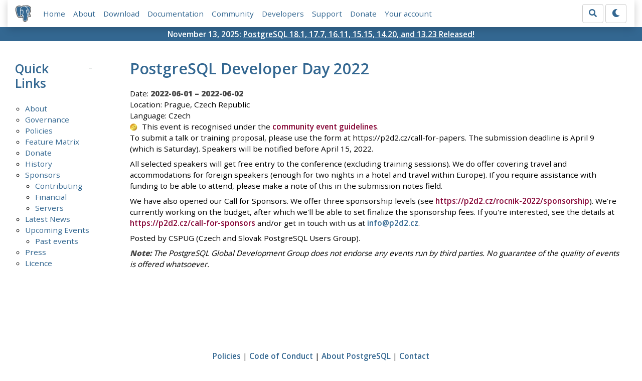

--- FILE ---
content_type: text/html; charset=utf-8
request_url: https://www.postgresql.org/about/event/postgresql-developer-day-2022-2431/
body_size: 2687
content:
<!doctype html>
<html lang="en">
 <head>
  <title>PostgreSQL: PostgreSQL Developer Day 2022</title>
  <meta name="viewport" content="width=device-width, initial-scale=1, shrink-to-fit=no">
  <meta http-equiv="Content-Type" content="text/xhtml; charset=utf-8" />
   
  <meta name="theme-color" content="#336791"/>
  <meta name="copyright" content="The PostgreSQL Global Development Group" />
  <link href="/media/css/fontawesome.css?a44290f6" rel="stylesheet">
  <link rel="stylesheet" href="/media/css/bootstrap-4.4.1.min.css">
  <link rel="shortcut icon" href="/favicon.ico" />
  
  <link rel="stylesheet" type="text/css" href="/dyncss/base.css?a44290f6">

  <script src="/media/js/theme.js?a44290f6"></script>

  
  </head>
  <body>
    <div class="container-fluid">
      <div class="row justify-content-md-center">
        <div class="col">
          <!-- Header -->
          <nav class="navbar navbar-expand-lg navbar-light bg-light">
            <a class="navbar-brand p-0" href="/">
              <img class="logo" src="/media/img/about/press/elephant.png" alt="PostgreSQL Elephant Logo">
            </a>
            <input type="checkbox" id="navbar-toggler" aria-controls="pgNavbar" aria-expanded="false" aria-label="Toggle navigation">
            <label for="navbar-toggler" id="navbar-toggler-label" class="navbar-toggler" tabindex="0"><span class="navbar-toggler-icon"></span></label>
            <div class="navbar-collapse" id="pgNavbar">
              <ul class="navbar-nav mr-auto">
                <li class="nav-item p-2"><a href="/" title="Home">Home</a></li>
                <li class="nav-item p-2"><a href="/about/" title="About">About</a></li>
                <li class="nav-item p-2"><a href="/download/" title="Download">Download</a></li>
                <li class="nav-item p-2"><a href="/docs/" title="Documentation">Documentation</a></li>
                <li class="nav-item p-2"><a href="/community/" title="Community">Community</a></li>
                <li class="nav-item p-2"><a href="/developer/" title="Developers">Developers</a></li>
                <li class="nav-item p-2"><a href="/support/" title="Support">Support</a></li>
                <li class="nav-item p-2"><a href="/about/donate/" title="Donate">Donate</a></li>
                <li class="nav-item p-2"><a href="/account/" title="Your account">Your account</a></li>
              </ul>
              <form role="search" method="get" action="/search/">
                <div class="input-group">
                  <input id="q" name="q" type="text" size="20" maxlength="255" accesskey="s"  class="form-control" placeholder="Search for...">
                  <span class="input-group-btn">
                    <button class="btn btn-default" type="submit"><i class="fas fa-search"></i></button>
                  </span>
                </div><!-- /input-group -->
              </form>
              <form id="form-theme" class="form-inline d-none">
                <button id="btn-theme" class="btn btn-default ml-1" type="button"></button>
              </form>
            </div>
          </nav>
        </div>
      </div>
      <div class="row justify-content-center pg-shout-box">
        <div class="col text-white text-center">November 13, 2025: <a href="/about/news/postgresql-181-177-1611-1515-1420-and-1323-released-3171/">
  PostgreSQL 18.1, 17.7, 16.11, 15.15, 14.20, and 13.23 Released!
</a>
</div>
      </div>
    </div>
    
<div class="container-fluid margin">
  <div class="row">
    <div class="col-lg-2">
      <div id="pgSideWrap">
       
       <div id="pgSideNav">
         <h2>Quick Links</h2>

         <ul>
           
           
           <li><a href="/about/">About</a>
            
            
           
           </li>
           <li><a href="/about/governance/">Governance</a>
            
            
           
           </li>
           <li><a href="/about/policies/">Policies</a>
            
            
           
           </li>
           <li><a href="/about/featurematrix/">Feature Matrix</a>
            
            
           
           </li>
           <li><a href="/about/donate/">Donate</a>
            
            
           
           </li>
           <li><a href="/docs/current/history.html">History</a>
            
            
           
           </li>
           <li><a href="/about/sponsors/">Sponsors</a>
            
             <ul>
             
              <li><a href="/about/contributing/">Contributing</a></li>
             
              <li><a href="/about/financial/">Financial</a></li>
             
              <li class="last-child"><a href="/about/servers/">Servers</a></li>
             
             </ul>
            
            
           
           </li>
           <li><a href="/about/newsarchive/">Latest News</a>
            
            
           
           </li>
           <li><a href="/about/events/">Upcoming Events</a>
            
             <ul>
             
              <li class="last-child"><a href="/about/eventarchive/">Past events</a></li>
             
             </ul>
            
            
           
           </li>
           <li><a href="/about/press/">Press</a>
            
            
           
           </li>
           <li class="last-child"><a href="/about/licence/">Licence</a>
            
            
           </li>
            
           
        </ul>

       </div>
       
      </div> <!-- pgSideWrap -->
    </div>
    <div class="col-lg-10">
      <div id="pgContentWrap">
        
<h1>PostgreSQL Developer Day 2022</h1>
<div class="eventdate">Date: <strong>2022-06-01 &ndash; 2022-06-02</strong></div>
<div>Location: Prague, Czech Republic</div>
<div>Language: Czech</div>
<img src="/media/img/PostgreSQL_Badge1.svg" class="community" alt="PostgreSQL Community Event">  This event is recognised under the <a href="/about/policies/conferences/">community event guidelines</a>.
<p>To submit a talk or training proposal, please use the form at https://p2d2.cz/call-for-papers. The submission deadline is April 9 (which is Saturday). Speakers will be notified before April 15, 2022.</p>
<p>All selected speakers will get free entry to the conference (excluding training sessions). We do offer covering travel and accommodations for foreign speakers (enough for two nights in a hotel and travel within Europe). If you require assistance with funding to be able to attend, please make a note of this in the submission notes field.</p>
<p>We have also opened our Call for Sponsors. We offer three sponsorship levels (see <a href="https://p2d2.cz/rocnik-2022/sponsorship">https://p2d2.cz/rocnik-2022/sponsorship</a>). We're currently working on the budget, after which we'll be able to set finalize the sponsorship fees. If you're interested, see the details at <a href="https://p2d2.cz/call-for-sponsors">https://p2d2.cz/call-for-sponsors</a> and/or get in touch with us at <a>info@p2d2.cz</a>.</p>

<p>Posted by CSPUG (Czech and Slovak PostgreSQL Users Group).</p>

<p>
<em><strong>Note:</strong> The PostgreSQL Global Development Group does not endorse any
events run by third parties. No guarantee of the quality of events is offered
whatsoever.</em>
</p>

      </div> <!-- pgContentWrap -->
    </div>
  </div>
</div>

    <!-- Footer -->
    <footer id="footer">
      <!-- Copyright -->
      <div class="container">
        <a href="/about/policies/">Policies</a> |
        <a href="/about/policies/coc/">Code of Conduct</a> |
        <a href="/about/">About PostgreSQL</a> |
        <a href="/about/contact/">Contact</a><br/>
        <p>Copyright &copy; 1996-2026 The PostgreSQL Global Development Group</p>
      </div>
    </footer>
    <script src="/media/js/main.js?a44290f6"></script>

  </body>
</html>


--- FILE ---
content_type: image/svg+xml
request_url: https://www.postgresql.org/media/img/PostgreSQL_Badge1.svg
body_size: 6394
content:
<svg id="Layer_2" data-name="Layer 2" xmlns="http://www.w3.org/2000/svg" xmlns:xlink="http://www.w3.org/1999/xlink" viewBox="0 0 250.66 250.66"><defs><style>.cls-1{stroke:#c67d03;stroke-width:0.5px;fill:url(#linear-gradient);}.cls-1,.cls-2,.cls-3,.cls-8{stroke-miterlimit:10;}.cls-2,.cls-3,.cls-8{fill:none;stroke-width:2px;}.cls-2{stroke:url(#linear-gradient-2);}.cls-3{stroke:url(#linear-gradient-3);}.cls-4,.cls-5{fill:#745014;}.cls-5{font-size:22px;font-family:Times-Bold, Times;font-weight:700;}.cls-6{fill:url(#linear-gradient-4);}.cls-7{opacity:0.8;}.cls-8{stroke:#7f5619;}.cls-9{fill:#7f5619;}</style><linearGradient id="linear-gradient" x1="36.94" y1="36.94" x2="213.72" y2="213.72" gradientUnits="userSpaceOnUse"><stop offset="0" stop-color="#e8a42b"/><stop offset="0.17" stop-color="#e8a42b"/><stop offset="0.55" stop-color="#fcfa71"/><stop offset="0.88" stop-color="#c2952f"/><stop offset="1" stop-color="#b2791d"/></linearGradient><linearGradient id="linear-gradient-2" x1="494.88" y1="-405.86" x2="647.14" y2="-253.6" gradientTransform="translate(453.06 697.37) rotate(-90)" gradientUnits="userSpaceOnUse"><stop offset="0" stop-color="#e8a42b"/><stop offset="0.55" stop-color="#fefc97"/><stop offset="1" stop-color="#b2791d"/></linearGradient><linearGradient id="linear-gradient-3" x1="519.39" y1="-381.35" x2="622.63" y2="-278.11" xlink:href="#linear-gradient-2"/><linearGradient id="linear-gradient-4" x1="93.16" y1="158.59" x2="151.4" y2="81.3" gradientUnits="userSpaceOnUse"><stop offset="0" stop-color="#e8a42b"/><stop offset="0.55" stop-color="#fcfa71"/><stop offset="1" stop-color="#b2791d"/></linearGradient></defs><title>PostgreSQL_Badge1</title><polygon class="cls-1" points="125.33 0.33 134.55 8.19 144.88 1.87 152.76 11.07 163.96 6.45 170.29 16.77 182.08 13.95 186.72 25.14 198.8 24.2 201.64 35.98 213.72 36.94 214.68 49.02 226.46 51.85 225.51 63.94 236.7 68.58 233.88 80.36 244.21 86.7 239.58 97.9 248.79 105.77 242.47 116.11 250.33 125.33 242.47 134.55 248.79 144.88 239.58 152.76 244.21 163.96 233.88 170.29 236.7 182.08 225.51 186.72 226.46 198.8 214.68 201.64 213.72 213.72 201.64 214.68 198.8 226.46 186.72 225.51 182.08 236.7 170.29 233.88 163.96 244.21 152.76 239.58 144.88 248.79 134.55 242.47 125.33 250.33 116.11 242.47 105.77 248.79 97.9 239.58 86.7 244.21 80.36 233.88 68.58 236.7 63.94 225.51 51.85 226.46 49.02 214.68 36.94 213.72 35.98 201.64 24.2 198.8 25.14 186.72 13.95 182.08 16.77 170.29 6.45 163.96 11.07 152.76 1.87 144.88 8.19 134.55 0.33 125.33 8.19 116.11 1.87 105.77 11.07 97.9 6.45 86.7 16.77 80.36 13.95 68.58 25.14 63.94 24.2 51.85 35.98 49.02 36.94 36.94 49.02 35.98 51.85 24.2 63.94 25.14 68.58 13.95 80.36 16.77 86.7 6.45 97.9 11.07 105.77 1.87 116.11 8.19 125.33 0.33"/><circle class="cls-2" cx="123.33" cy="126.36" r="106.67"/><circle class="cls-3" cx="123.33" cy="126.36" r="72"/><polygon class="cls-4" points="34.98 106.63 37.57 114.07 45.44 114.23 39.17 118.99 41.45 126.53 34.98 122.03 28.52 126.53 30.8 118.99 24.52 114.23 32.4 114.07 34.98 106.63"/><polygon class="cls-4" points="43.28 80.19 44.91 84.88 49.87 84.98 45.91 87.98 47.35 92.73 43.28 89.89 39.2 92.73 40.64 87.98 36.69 84.98 41.65 84.88 43.28 80.19"/><polygon class="cls-4" points="37.09 143.26 38.72 147.95 43.68 148.05 39.72 151.05 41.16 155.8 37.09 152.96 33.01 155.8 34.45 151.05 30.5 148.05 35.46 147.95 37.09 143.26"/><polygon class="cls-4" points="211.2 106.43 208.87 113.96 201.01 114.39 207.45 118.93 205.43 126.55 211.74 121.82 218.35 126.09 215.81 118.64 221.92 113.66 214.04 113.78 211.2 106.43"/><polygon class="cls-4" points="200.47 80.03 199.34 84.87 194.41 85.49 198.66 88.06 197.73 92.93 201.48 89.68 205.83 92.08 203.91 87.5 207.53 84.11 202.58 84.53 200.47 80.03"/><polygon class="cls-4" points="208.67 143.09 207.21 147.83 202.25 148.11 206.31 150.96 205.04 155.76 209.01 152.79 213.18 155.48 211.58 150.78 215.42 147.65 210.46 147.72 208.67 143.09"/><text class="cls-5" transform="translate(59.3 75.89) rotate(-46.15)">C</text><text class="cls-5" transform="translate(70.35 64.31) rotate(-34.53)">O</text><text class="cls-5" transform="translate(84.19 54.5) rotate(-21.3)">M</text><text class="cls-5" transform="matrix(0.99, -0.12, 0.12, 0.99, 103.22, 47.05)">M</text><text class="cls-5" transform="matrix(0.99, 0.1, -0.1, 0.99, 123.76, 44.84)">U</text><text class="cls-5" transform="translate(139.71 46.47) rotate(17.15)">N</text><text class="cls-5" transform="translate(155.3 51.64) rotate(26.23)">I</text><text class="cls-5" transform="translate(163.63 55.54) rotate(34.86)">T</text><text class="cls-5" transform="matrix(0.7, 0.72, -0.72, 0.7, 175.88, 64.04)">Y</text><text class="cls-5" transform="matrix(0.92, 0.38, -0.38, 0.92, 79.96, 212.51)">E</text><text class="cls-5" transform="translate(99.37 219.84) rotate(9.59)">V</text><text class="cls-5" transform="translate(121.02 222.75) rotate(-2.95)">E</text><text class="cls-5" transform="translate(141.67 221.09) rotate(-15.66)">N</text><text class="cls-5" transform="translate(162.58 214.46) rotate(-28.43)">T</text><path class="cls-6" d="M152.52,140a58,58,0,0,0,8.89-11.11,50.81,50.81,0,0,0,6.48-15.22c3.62-15.57.26-24.29-15.37-28.26s-17.17,2.9-17.17,2.9-13-5.46-23.88.69c0,0-20.55-6.26-28.1-1.16s-16.3,11.54-6.7,42.57c0,0,3.48,13.18,8.66,20.8s8.86,6.05,10.66,4.12c0,0,8.24-7.37,8.7-9.69.66-3.36,6.33.8,10.14-.26,1.44-.4,6.71,8.19,7.15,11.78s-1.56,23.95,5.37,26.85,15.29.54,17.83-10.48a190.27,190.27,0,0,0,3.47-19.27l2-10.72Z"/><g class="cls-7"><path class="cls-8" d="M110.62,89.55S88.5,80.41,77.28,92.08s2,46.42,2,46.42a60.87,60.87,0,0,0,8.89,16.88s3.06,4.12,7.81,0c0,0,7.84-8.56,10.06-11.52"/><path class="cls-8" d="M133.48,87s13.78-5.78,26,.84,10.33,14.91,10,17.37-3.43,27.87-19.11,35.71"/><path class="cls-8" d="M100.55,113.72s10.88-5.9,15.78-2,3.3,17.55,3.22,18-2.9,9.88-4.31,12.33l-1.41,2.46s-1.06,1.87-3.84.71-10.48-6.26-9.86-13.68.85-15.72.43-17.92S102,94.11,111.48,89.05s18-4,23-1.62,15.07,7.47,19.52,20.1l.67,4.16s-2.11,11.27-.67,15c0,0,3.74,11.73-3.57,14.23,0,0-11.06-17.59-9.12-25.39,0,0,1.49-9.88,13.35-3.85"/><path class="cls-8" d="M103.36,164.44c7.84,0,12-20.33,12-20.33l5.79,10.59c2.19,3.49.6,11.08,1.39,17.22s1.44,12.7,11.73,12.93c13.85.31,16.12-43.93,16.12-43.93"/><path class="cls-8" d="M164.43,159.89c-7.79.82-14-19-14-19"/><path class="cls-9" d="M150.67,114.26s-.68-1.45-3.63-.59-1.51,1.93-1.51,1.93,1,1.17,2,1A3.53,3.53,0,0,0,150.67,114.26Z"/><path class="cls-9" d="M114.2,116.34s-.18-1.67-3.4-1.83-2.16,1.4-2.16,1.4.61,1.5,1.59,1.7A3.7,3.7,0,0,0,114.2,116.34Z"/></g></svg>